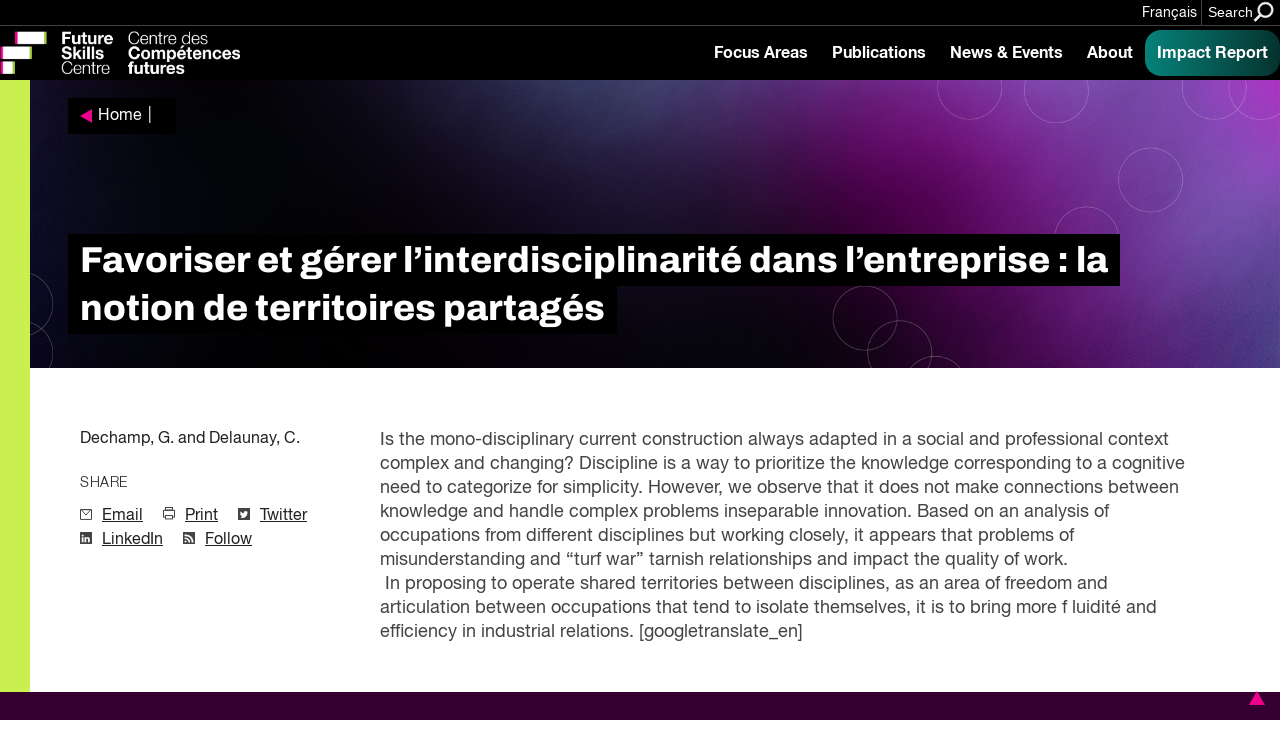

--- FILE ---
content_type: image/svg+xml
request_url: https://fsc-ccf.ca/wp-content/themes/ob-fsc-2.0/images/icons/twitter_white.svg
body_size: 141
content:
<?xml version="1.0" encoding="UTF-8"?>
<svg width="12px" height="12px" viewBox="0 0 12 12" version="1.1" xmlns="http://www.w3.org/2000/svg" xmlns:xlink="http://www.w3.org/1999/xlink">
    <!-- Generator: Sketch 56.3 (81716) - https://sketch.com -->
    <title>Icon/Twitter White</title>
    <desc>Created with Sketch.</desc>
    <g id="Symbols/Components" stroke="none" stroke-width="1" fill="none" fill-rule="evenodd">
        <g id="Share" transform="translate(-1.000000, -77.000000)">
            <g id="Icon/Twitter" transform="translate(1.000000, 77.000000)">
                <rect id="Rectangle" fill="#444444" x="0" y="0" width="12" height="12"></rect>
                <path d="M8.83487607,3.78338951 L9.78954993,3.38888288 L9.312213,4.25405243 L10,4.25405243 L9.312213,4.87702794 C9.46549235,6.42412227 8.84603982,7.79420685 7.4538554,8.98728168 C6.06167099,10.1803565 4.24371919,10.3192679 2,9.40401574 C3.15469413,9.37543182 3.91591461,9.16255048 4.28366144,8.7653717 C3.54044201,8.44212243 3.05298432,8.09275896 2.82128837,7.71728129 L3.64779164,7.71728129 C2.58217567,7.24641594 2.0329118,6.67032452 2,5.98900705 L3.00763403,6.17885122 C2.17023742,5.33210332 1.94804417,4.40211387 2.34105428,3.38888288 C3.76058793,4.6609886 4.91141918,5.32675902 5.79354801,5.38619413 C5.69334473,4.34429825 6.02219228,3.61864736 6.78009068,3.20924148 C7.53798908,2.79983559 8.22291754,2.99121826 8.83487607,3.78338951 Z" id="Path-13" fill="#FFFFFF"></path>
            </g>
        </g>
    </g>
</svg>

--- FILE ---
content_type: image/svg+xml
request_url: https://fsc-ccf.ca/wp-content/uploads/2024/10/publications.svg
body_size: -83
content:
<?xml version="1.0" encoding="UTF-8"?> <svg xmlns="http://www.w3.org/2000/svg" width="45" height="45" viewBox="0 0 45 45" fill="none"><rect width="45" height="45" rx="22.5" fill="#71136C" fill-opacity="0.2"></rect><path d="M12.5 33.5V29.5H32.5V33.5H12.5ZM16.5 25.5H17.9L25.7 17.725L24.275 16.3L16.5 24.1V25.5ZM14.5 27.5V23.25L25.7 12.075C25.8833 11.8917 26.0958 11.75 26.3375 11.65C26.5792 11.55 26.8333 11.5 27.1 11.5C27.3667 11.5 27.625 11.55 27.875 11.65C28.125 11.75 28.35 11.9 28.55 12.1L29.925 13.5C30.125 13.6833 30.2708 13.9 30.3625 14.15C30.4542 14.4 30.5 14.6583 30.5 14.925C30.5 15.175 30.4542 15.4208 30.3625 15.6625C30.2708 15.9042 30.125 16.125 29.925 16.325L18.75 27.5H14.5Z" fill="#1C1B1F"></path></svg> 